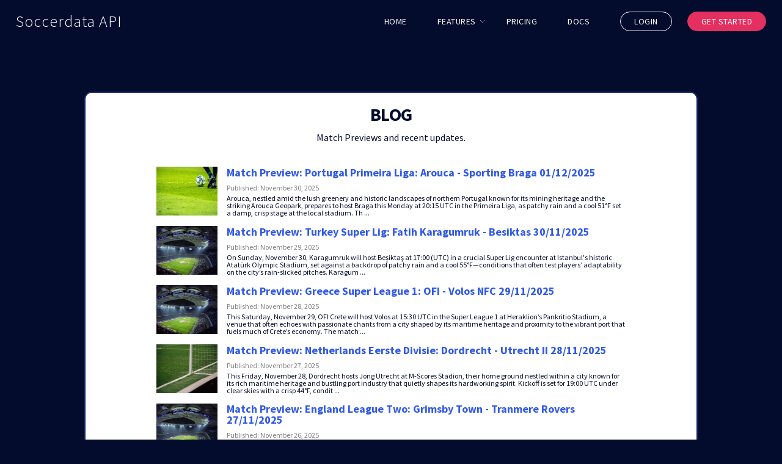

--- FILE ---
content_type: text/html; charset=utf-8
request_url: https://soccerdataapi.com/blog/6/
body_size: 6521
content:



<!DOCTYPE html>
<html lang="en">
<head>
<meta http-equiv="Content-Type" content="text/html; charset=utf-8" />
<meta name="viewport" content="width=device-width; initial-scale=1; maximum-scale=1" />

    <meta name="description" content="League and data type coverage for Soccerdata API with live scores and stats for 125+ Soccer Leagues.">




<title>Blog - SoccerdataAPI.com</title>

<!-- Google Tag Manager -->
<script>(function(w,d,s,l,i){w[l]=w[l]||[];w[l].push({'gtm.start':
new Date().getTime(),event:'gtm.js'});var f=d.getElementsByTagName(s)[0],
j=d.createElement(s),dl=l!='dataLayer'?'&l='+l:'';j.async=true;j.src=
'https://www.googletagmanager.com/gtm.js?id='+i+dl;f.parentNode.insertBefore(j,f);
})(window,document,'script','dataLayer','GTM-P3FLVXFM');</script>
<!-- End Google Tag Manager -->

<link rel="canonical" href="https://soccerdataapi.com/blog/" />
<link rel="apple-touch-icon" sizes="180x180" href="/static/web/images/apple-touch-icon-blue.png">
<link rel="icon" type="image/png" sizes="32x32" href="/static/web/images/favicon-32x32-blue.png">
<link rel="icon" type="image/png" sizes="16x16" href="/static/web/images/favicon-16x16-blue.png">
<link rel="manifest" href="/static/web/images/site.webmanifest">

<link rel="stylesheet" href="/static/web/css/swiper.css">
<link rel="stylesheet" href="/static/web/css/style.css">
<link rel="stylesheet" href="/static/web/css/custom/style.css">
<link href="https://fonts.googleapis.com/css?family=Source+Sans+Pro:200,300,400,700,900" rel="stylesheet"> 

	<link rel="stylesheet" href="/static/web/css/custom/pagination.css">

</head>
<body>

	<!-- Google Tag Manager (noscript) -->
	<noscript><iframe src="https://www.googletagmanager.com/ns.html?id=GTM-P3FLVXFM"
	height="0" width="0" style="display:none;visibility:hidden"></iframe></noscript>
	<!-- End Google Tag Manager (noscript) -->


	<header class="header">
		<div class="header__content header__content--fluid-width">
			<a href="/" style="text-decoration:none;color:white;"><div class="header__logo-title">Soccerdata API</div></a>
			<nav class="header__menu">                                                                   
				<ul>
					
					
					
					
						
						
						<li><a class="header-link" href="/">HOME</a></li>
						<li class="menu-item-has-children"><a href="/#features" class="header-link">FEATURES</a>
							<ul class="sub-menu">
								<li><a href="/coverage/" class=" header-link">COVERAGE</a></li>
								<li><a href="/#examples" class="header-link">JSON EXAMPLES</a></li>
								<li><a href="/#faq" class="header-link">FAQ</a></li>
								<li><a href="/#about" class="header-link">ABOUT</a></li>
								<li><a href="/#contact" class="header-link">CONTACT</a></li>
								<li><a href="/blog/" class="header-link">BLOG</a></li>
							</ul>
						</li>
						<li><a href="/#pricing" class="header-link">PRICING</a></li>

						
						<li><a href="/docs/" class="header-link">DOCS</a></li>
						<li class="header__btn header__btn--login modal-toggle" data-openpopup="signuplogin" data-popup="login"><a class="login-signup-modal" href="#">LOGIN</a></li>
						<li class="header__btn header__btn--signup modal-toggle" data-openpopup="signuplogin" data-popup="signup"><a class="login-signup-modal" href="#">GET STARTED</a></li>	

							
				</ul>
			</nav> 
		</div>		
	</header>

	
<section class="section">

	<div class="large-white-bg center-lg">
		
		<h2 style="color:#030c2c;text-align:center;margin-bottom:0;padding-bottom:0;">BLOG</h2>
		<p style="color:#030c2c;font-weight:500;text-align:center;margin-top:10px;margin-bottom:20px;">Match Previews and recent updates.</p>

		<div class="blog-list-wrap">

			

				<div class="blog-list-item">
					
					<div class="blog-list-item-image">
						<a class="blog-list-item-link" href="/blog/match-preview/964173-Arouca-Sporting-Braga/"><img src="../../static/web/images/soccer-13.jpg" /></a>
					</div>

					<div class="blog-list-item-info">
							
						<div class="blog-list-item-title"><a class="blog-list-item-link" href="/blog/match-preview/964173-Arouca-Sporting-Braga/">Match Preview: Portugal Primeira Liga: Arouca - Sporting Braga 01/12/2025</a></div>
						<div class="blog-list-item-published-date">Published: November 30, 2025</div>
						<div class="blog-list-item-desc">Arouca, nestled amid the lush greenery and historic landscapes of northern Portugal known for its mining heritage and the striking Arouca Geopark, prepares to host Braga this Monday at 20:15 UTC in the Primeira Liga, as patchy rain and a cool 51°F set a damp, crisp stage at the local stadium. Th ...</div>

					</div>

				</div>
			

				<div class="blog-list-item">
					
					<div class="blog-list-item-image">
						<a class="blog-list-item-link" href="/blog/match-preview/964494-Fatih-Karagumruk-Besiktas/"><img src="../../static/web/images/soccer-7.jpg" /></a>
					</div>

					<div class="blog-list-item-info">
							
						<div class="blog-list-item-title"><a class="blog-list-item-link" href="/blog/match-preview/964494-Fatih-Karagumruk-Besiktas/">Match Preview: Turkey Super Lig: Fatih Karagumruk - Besiktas 30/11/2025</a></div>
						<div class="blog-list-item-published-date">Published: November 29, 2025</div>
						<div class="blog-list-item-desc">On Sunday, November 30, Karagumruk will host Beşiktaş at 17:00 (UTC) in a crucial Super Lig encounter at Istanbul&#x27;s historic Atatürk Olympic Stadium, set against a backdrop of patchy rain and a cool 55°F—conditions that often test players’ adaptability on the city’s rain-slicked pitches. Karagum ...</div>

					</div>

				</div>
			

				<div class="blog-list-item">
					
					<div class="blog-list-item-image">
						<a class="blog-list-item-link" href="/blog/match-preview/963969-OFI-Volos-NFC/"><img src="../../static/web/images/soccer-7.jpg" /></a>
					</div>

					<div class="blog-list-item-info">
							
						<div class="blog-list-item-title"><a class="blog-list-item-link" href="/blog/match-preview/963969-OFI-Volos-NFC/">Match Preview: Greece Super League 1: OFI - Volos NFC 29/11/2025</a></div>
						<div class="blog-list-item-published-date">Published: November 28, 2025</div>
						<div class="blog-list-item-desc">This Saturday, November 29, OFI Crete will host Volos at 15:30 UTC in the Super League 1 at Heraklion’s Pankritio Stadium, a venue that often echoes with passionate chants from a city shaped by its maritime heritage and proximity to the vibrant port that fuels much of Crete’s economy. The match  ...</div>

					</div>

				</div>
			

				<div class="blog-list-item">
					
					<div class="blog-list-item-image">
						<a class="blog-list-item-link" href="/blog/match-preview/958641-Dordrecht-Utrecht-II/"><img src="../../static/web/images/soccer-11.jpg" /></a>
					</div>

					<div class="blog-list-item-info">
							
						<div class="blog-list-item-title"><a class="blog-list-item-link" href="/blog/match-preview/958641-Dordrecht-Utrecht-II/">Match Preview: Netherlands Eerste Divisie: Dordrecht - Utrecht II 28/11/2025</a></div>
						<div class="blog-list-item-published-date">Published: November 27, 2025</div>
						<div class="blog-list-item-desc">This Friday, November 28, Dordrecht hosts Jong Utrecht at M-Scores Stadion, their home ground nestled within a city known for its rich maritime heritage and bustling port industry that quietly shapes its hardworking spirit. Kickoff is set for 19:00 UTC under clear skies with a crisp 44°F, condit ...</div>

					</div>

				</div>
			

				<div class="blog-list-item">
					
					<div class="blog-list-item-image">
						<a class="blog-list-item-link" href="/blog/match-preview/959224-Grimsby-Town-Tranmere-Rovers/"><img src="../../static/web/images/soccer-7.jpg" /></a>
					</div>

					<div class="blog-list-item-info">
							
						<div class="blog-list-item-title"><a class="blog-list-item-link" href="/blog/match-preview/959224-Grimsby-Town-Tranmere-Rovers/">Match Preview: England League Two: Grimsby Town - Tranmere Rovers 27/11/2025</a></div>
						<div class="blog-list-item-published-date">Published: November 26, 2025</div>
						<div class="blog-list-item-desc">Grimsby Town will welcome Tranmere Rovers to Blundell Park in Cleethorpes this Thursday, November 27, for a League Two clash kicking off at 20:00 UTC. Nestled by the Humber Estuary, Cleethorpes is known for its seaside charm and strong fishing heritage, a spirit that often echoes in the club’s g ...</div>

					</div>

				</div>
			

				<div class="blog-list-item">
					
					<div class="blog-list-item-image">
						<a class="blog-list-item-link" href="/blog/match-preview/968363-Magesi-Kaizer-Chiefs/"><img src="../../static/web/images/soccer-8.jpg" /></a>
					</div>

					<div class="blog-list-item-info">
							
						<div class="blog-list-item-title"><a class="blog-list-item-link" href="/blog/match-preview/968363-Magesi-Kaizer-Chiefs/">Match Preview: South Africa Psl: Magesi - Kaizer Chiefs 26/11/2025</a></div>
						<div class="blog-list-item-published-date">Published: November 25, 2025</div>
						<div class="blog-list-item-desc">This Wednesday, November 26, Magesi will host Kaizer Chiefs at 17:30 (UTC) in the South African PSL at Polokwane’s Peter Mokaba Stadium, a venue known for its passionate crowds echoing through the Limpopo air, often carrying the subtle scent of rain and the distant hum of the local mining indust ...</div>

					</div>

				</div>
			

				<div class="blog-list-item">
					
					<div class="blog-list-item-image">
						<a class="blog-list-item-link" href="/blog/match-preview/969277-Al-Wahda-Al-Sadd/"><img src="../../static/web/images/soccer-12.jpg" /></a>
					</div>

					<div class="blog-list-item-info">
							
						<div class="blog-list-item-title"><a class="blog-list-item-link" href="/blog/match-preview/969277-Al-Wahda-Al-Sadd/">Match Preview: International Afc Champions League: Al Wahda - Al Sadd 25/11/2025</a></div>
						<div class="blog-list-item-published-date">Published: November 24, 2025</div>
						<div class="blog-list-item-desc">In a city where the gleaming skyscrapers of Abu Dhabi’s Corniche meet the backdrop of vast desert dunes, the local football club mirrors the region’s strategic vigor—combining industrial precision with a fluid, expressive style reflective of the UAE’s rapid modernization and diverse culture. Dra ...</div>

					</div>

				</div>
			

				<div class="blog-list-item">
					
					<div class="blog-list-item-image">
						<a class="blog-list-item-link" href="/blog/match-preview/956333-Botosani-Dinamo-Bucuresti/"><img src="../../static/web/images/soccer-10.jpg" /></a>
					</div>

					<div class="blog-list-item-info">
							
						<div class="blog-list-item-title"><a class="blog-list-item-link" href="/blog/match-preview/956333-Botosani-Dinamo-Bucuresti/">Match Preview: Romania Liga I: Botosani - Dinamo Bucuresti 24/11/2025</a></div>
						<div class="blog-list-item-published-date">Published: November 23, 2025</div>
						<div class="blog-list-item-desc">FC Botoșani prepares to host Dinamo București this Monday, November 24, at 18:30 (UTC) in a Liga I fixture at Stadionul Municipal, where a clear sky and a comfortable 26-degree breeze will frame the encounter. Their last meeting on July 21 ended in a goalless stalemate, with both sides probing c ...</div>

					</div>

				</div>
			

				<div class="blog-list-item">
					
					<div class="blog-list-item-image">
						<a class="blog-list-item-link" href="/blog/match-preview/947548-O&#x27;Higgins-Universidad-de-Chile/"><img src="../../static/web/images/soccer-8.jpg" /></a>
					</div>

					<div class="blog-list-item-info">
							
						<div class="blog-list-item-title"><a class="blog-list-item-link" href="/blog/match-preview/947548-O&#x27;Higgins-Universidad-de-Chile/">Match Preview: Chile Primera Division: O&#x27;Higgins - Universidad de Chile 23/11/2025</a></div>
						<div class="blog-list-item-published-date">Published: November 22, 2025</div>
						<div class="blog-list-item-desc">In the latest encounter between O’Higgins and Universidad de Chile, held in the heart of Rancagua—an industrious city shaped by the nearby El Teniente copper mine—the visitors once again demonstrated their dominance, building on the 6-0 victory secured just weeks earlier on May 31. Known for its ...</div>

					</div>

				</div>
			

				<div class="blog-list-item">
					
					<div class="blog-list-item-image">
						<a class="blog-list-item-link" href="/blog/match-preview/963479-Viktoria-Koln-Verl/"><img src="../../static/web/images/soccer-9.jpg" /></a>
					</div>

					<div class="blog-list-item-info">
							
						<div class="blog-list-item-title"><a class="blog-list-item-link" href="/blog/match-preview/963479-Viktoria-Koln-Verl/">Match Preview: Germany 3. Liga: Viktoria Koln - Verl 22/11/2025</a></div>
						<div class="blog-list-item-published-date">Published: November 21, 2025</div>
						<div class="blog-list-item-desc">This Saturday at 13:00 UTC, Viktoria Köln will host Verl at the Sportpark Höhenberg, set against the backdrop of Cologne’s industrial heart where the Rhine’s shipping traffic and vibrant local breweries pulse just beyond the stadium walls. Known for their combative style reflective of the city’s ...</div>

					</div>

				</div>
			

		</div>

		<div class="pagination-wrap">
			<div class="pagination">

				
				<a href="/blog/5">&laquo;</a>
				

				
			  		
			  		
			  			
			  			<a href="/blog/">1</a>
			  			
			  		
			  	

			  	
			  		
			  		
			  			
			  			<a href="/blog/2/">2</a>
			  			
			  		
			  	

			  	
			  		
			  		
			  			
			  			<a href="/blog/3/">3</a>
			  			
			  		
			  	

			  	
			  		
			  		
			  			
			  			<a href="/blog/4/">4</a>
			  			
			  		
			  	

			  	
			  		
			  		
			  			
			  			<a href="/blog/5/">5</a>
			  			
			  		
			  	

			  	
			  		
			  		
			  			
			  			<a class="active" href="/blog/6/">6</a>
			  			
			  		
			  	

			  	
			  		
			  		
			  			
			  			<a href="/blog/7/">7</a>
			  			
			  		
			  	

			  	
			  		
			  		
			  			
			  			<a href="/blog/8/">8</a>
			  			
			  		
			  	

			  	
			  		
			  		
			  			
			  			<a href="/blog/9/">9</a>
			  			
			  		
			  	

			  	
			  		
			  		
			  			
			  			<a href="/blog/10/">10</a>
			  			
			  		
			  	

			  	
			  		
			  		
			  			
			  			<a href="/blog/11/">11</a>
			  			
			  		
			  	

			  	
			  		
			  		
			  			
			  			<a href="/blog/12/">12</a>
			  			
			  		
			  	

			  	
			  		
			  		
			  			
			  			<a href="/blog/13/">13</a>
			  			
			  		
			  	

			  	
			  		
			  		
			  			
			  			<a href="/blog/14/">14</a>
			  			
			  		
			  	

			  	
			  		
			  		
			  			
			  			<a href="/blog/15/">15</a>
			  			
			  		
			  	

			  	
			  		
			  		
			  			
			  			<a href="/blog/16/">16</a>
			  			
			  		
			  	

			  	
			  		
			  		
			  			
			  			<a href="/blog/17/">17</a>
			  			
			  		
			  	

			  	
			  		
			  		
			  			
			  			<a href="/blog/18/">18</a>
			  			
			  		
			  	

			  	
			  		
			  		
			  			
			  			<a href="/blog/19/">19</a>
			  			
			  		
			  	

			  	
			  		
			  		
			  			
			  			<a href="/blog/20/">20</a>
			  			
			  		
			  	

			  	
			  		
			  		
			  			
			  			<a href="/blog/21/">21</a>
			  			
			  		
			  	

			  	
			  		
			  		
			  			
			  			<a href="/blog/22/">22</a>
			  			
			  		
			  	

			  	
			  		
			  		
			  			
			  			<a href="/blog/23/">23</a>
			  			
			  		
			  	

			  	
			  		
			  		
			  			
			  			<a href="/blog/24/">24</a>
			  			
			  		
			  	

			  	
			  		
			  		
			  			
			  			<a href="/blog/25/">25</a>
			  			
			  		
			  	

			  	
			  		
			  		
			  			
			  			<a href="/blog/26/">26</a>
			  			
			  		
			  	

			  	
			  		
			  		
			  			
			  			<a href="/blog/27/">27</a>
			  			
			  		
			  	

			  	
			  		
			  		
			  			
			  			<a href="/blog/28/">28</a>
			  			
			  		
			  	

			  	
			  		
			  		
			  			
			  			<a href="/blog/29/">29</a>
			  			
			  		
			  	

			  	
			  		
			  		
			  			
			  			<a href="/blog/30/">30</a>
			  			
			  		
			  	

			  	
			  		
			  		
			  			
			  			<a href="/blog/31/">31</a>
			  			
			  		
			  	

			  	
			  		
			  		
			  			
			  			<a href="/blog/32/">32</a>
			  			
			  		
			  	

			  	
			  		
			  		
			  			
			  			<a href="/blog/33/">33</a>
			  			
			  		
			  	

			  	
			  		
			  		
			  			
			  			<a href="/blog/34/">34</a>
			  			
			  		
			  	

			  	
			  		
			  		
			  			
			  			<a href="/blog/35/">35</a>
			  			
			  		
			  	

			  	
			  		
			  		
			  			
			  			<a href="/blog/36/">36</a>
			  			
			  		
			  	

			  	
			  		
			  		
			  			
			  			<a href="/blog/37/">37</a>
			  			
			  		
			  	

			  	
			  		
			  		
			  			
			  			<a href="/blog/38/">38</a>
			  			
			  		
			  	

			  	
			  		
			  		
			  			
			  			<a href="/blog/39/">39</a>
			  			
			  		
			  	

			  	
			  		
			  		
			  			
			  			<a href="/blog/40/">40</a>
			  			
			  		
			  	

			  	
			  		
			  		
			  			
			  			<a href="/blog/41/">41</a>
			  			
			  		
			  	

			  	
			  		
			  		
			  			
			  			<a href="/blog/42/">42</a>
			  			
			  		
			  	

			  	
			  		
			  		
			  			
			  			<a href="/blog/43/">43</a>
			  			
			  		
			  	

			  	
			  		
			  		
			  			
			  			<a href="/blog/44/">44</a>
			  			
			  		
			  	

			  	
			  		
			  		
			  			
			  			<a href="/blog/45/">45</a>
			  			
			  		
			  	

			  	
			  		
			  		
			  			
			  			<a href="/blog/46/">46</a>
			  			
			  		
			  	

			  	
			  		
			  		
			  			
			  			<a href="/blog/47/">47</a>
			  			
			  		
			  	

			  	
			  		
			  		
			  			
			  			<a href="/blog/48/">48</a>
			  			
			  		
			  	

			  	
			  		
			  		
			  			
			  			<a href="/blog/49/">49</a>
			  			
			  		
			  	

			  	
			  		
			  		
			  			
			  			<a href="/blog/50/">50</a>
			  			
			  		
			  	

			  	
			  		
			  		
			  			
			  			<a href="/blog/51/">51</a>
			  			
			  		
			  	

			  	
			  		
			  		
			  			
			  			<a href="/blog/52/">52</a>
			  			
			  		
			  	

			  	
			  		
			  		
			  			
			  			<a href="/blog/53/">53</a>
			  			
			  		
			  	

			  	
			  		
			  		
			  			
			  			<a href="/blog/54/">54</a>
			  			
			  		
			  	

			  	
			  		
			  		
			  			
			  			<a href="/blog/55/">55</a>
			  			
			  		
			  	

			  	
			  		
			  		
			  			
			  			<a href="/blog/56/">56</a>
			  			
			  		
			  	

			  	
			  		
			  		
			  			
			  			<a href="/blog/57/">57</a>
			  			
			  		
			  	

			  	
			  		
			  		
			  			
			  			<a href="/blog/58/">58</a>
			  			
			  		
			  	

			  	
			  		
			  		
			  			
			  			<a href="/blog/59/">59</a>
			  			
			  		
			  	

			  	
			  		
			  		
			  			
			  			<a href="/blog/60/">60</a>
			  			
			  		
			  	

			  	
			  		
			  		
			  			
			  			<a href="/blog/61/">61</a>
			  			
			  		
			  	

			  	
			  		
			  		
			  			
			  			<a href="/blog/62/">62</a>
			  			
			  		
			  	

			  	
			  		
			  		
			  			
			  			<a href="/blog/63/">63</a>
			  			
			  		
			  	

			  	
			  		
			  		
			  			
			  			<a href="/blog/64/">64</a>
			  			
			  		
			  	

			  	
			  		
			  		
			  			
			  			<a href="/blog/65/">65</a>
			  			
			  		
			  	

			  	
			  		
			  		
			  			
			  			<a href="/blog/66/">66</a>
			  			
			  		
			  	

			  	
			  		
			  		
			  			
			  			<a href="/blog/67/">67</a>
			  			
			  		
			  	

			  	
			  		
			  		
			  			
			  			<a href="/blog/68/">68</a>
			  			
			  		
			  	

			  	
			  		
			  		
			  			
			  			<a href="/blog/69/">69</a>
			  			
			  		
			  	

			  	
			  		
			  		
			  			
			  			<a href="/blog/70/">70</a>
			  			
			  		
			  	

			  	
			  		
			  		
			  			
			  			<a href="/blog/71/">71</a>
			  			
			  		
			  	

			  	
			  		
			  		
			  			
			  			<a href="/blog/72/">72</a>
			  			
			  		
			  	

			  	
			  		
			  		
			  			
			  			<a href="/blog/73/">73</a>
			  			
			  		
			  	

			  	
			  		
			  		
			  			
			  			<a href="/blog/74/">74</a>
			  			
			  		
			  	

			  	
			  		
			  		
			  			
			  			<a href="/blog/75/">75</a>
			  			
			  		
			  	

			  	
			  		
			  		
			  			
			  			<a href="/blog/76/">76</a>
			  			
			  		
			  	

			  	


			    
					<a href="/blog/7">&raquo;</a>
				
			  
			</div>
		</div>



	</div>

</section>


	<footer class="footer" id="footer">
			<div class="footer__content footer__content--fluid-width footer__content--svg">
			
				<div class="grid grid--5col">
				
					<div class="grid__item grid__item--x2">
						<h3 class="grid__title grid__title--footer-logo">Soccerdata API</h3>
						<p class="grid__text grid__text--copyright">Copyright &copy; <script>document.write(new Date().getFullYear())</script>  SoccerdataAPI.com  <br />All Rights Reserved. </p>
						<ul class="grid__list grid__list--sicons">
								<li><a href="https://twitter.com/soccerdataapi" target="_blank"><img src="/static/web/images/social/white/twitter.png" alt="twitter" /></a></li>
						</ul>
					</div>

					

						<div class="grid__item">
							<h3 class="grid__title grid__title--footer">Company</h3>
							<ul class="grid__list grid__list--fmenu">
									<li><a href="#about">About</a></li>
									<li><a href="/blog/">Blog</a></li>
									<li><a href="/privacy-policy/">Privacy Policy</a></li>
									<li><a href="/terms-of-service/">Terms of Service</a></li>
							</ul>
						</div>
						<div class="grid__item">
							<h3 class="grid__title grid__title--footer">API</h3>
							<ul class="grid__list grid__list--fmenu">
		
									<li><a href="/docs/">Documentation</a></li>
									<li><a href="/coverage/">Coverage</a></li>
									<li><a href="#pricing">Pricing</a></li>
							</ul>
						</div>
						<div class="grid__item">
							<h3 class="grid__title grid__title--footer">Support</h3>
							<ul class="grid__list grid__list--fmenu">
									<li><a href="#contact">Contact</a></li>
									<li><a href="#faq">FAQ</a></li>
									
							</ul>
						</div>

					
					
				</div>
				
				
			</div>


	</footer>

	
	

      <section class="modal modal--signuplogin">
        <div class="modal__overlay modal__overlay--toggle"></div>
        <div class="modal__wrapper modal-transition">
          
        <div class="modal__body">
                
            <div class="modal__content modal__content--login">
                <div class="modal__info">
                    <h2 class="modal__title">First time here?</h2>
                    <div class="modal__descr">Join now and get <span>25% OFF</span> all plans for 6 months</div>
                    <ul class="modal__list">
                    <li>25% off price for the first 6 months</li>
                    <li>Use code <strong>FALLSOCCERPROMO25</strong></li>
                    <li>Valid for any plan</li>
                    </ul>
                    <button class="modal__switch modal__switch--signup" data-popup="signup">Signup</button>
                </div>
                <div class="modal__form form">
                    <h2 class="form__title">Login</h2>

                        <div style="display:flex;flex-direction:column;margin-top:15px;width:190px;max-width:190px;">
                            <form action="/accounts/google/login/" method="post">
                              <input type="hidden" name="csrfmiddlewaretoken" value="cnVAcfL84jtC273FmWhZmiyV5kvGIvhqMatP75HZxvSwaVv9UgWtU2eSjhb9rr3D">
                              <button class="btn btn--red-bg social-button" type="submit">
                                <img src="/static/web/images/icons/icon-google-white.png" alt="Google" />Sign in with Google
                              </button>
                            </form>
                            <!--<form action="/accounts/facebook/login/" method="post">
                              <input type="hidden" name="csrfmiddlewaretoken" value="cnVAcfL84jtC273FmWhZmiyV5kvGIvhqMatP75HZxvSwaVv9UgWtU2eSjhb9rr3D">
                              <button class="btn btn--blue-bg social-button" type="submit">
                                <img src="/static/web/images/icons/icon-facebook-white.png" alt="Facebook" />Sign in with Facebook
                              </button>
                            </form>
                            <form action="/accounts/github/login/" method="post">
                              <input type="hidden" name="csrfmiddlewaretoken" value="cnVAcfL84jtC273FmWhZmiyV5kvGIvhqMatP75HZxvSwaVv9UgWtU2eSjhb9rr3D">
                              <button class="btn btn--dark-bg social-button" type="submit">
                                <img src="/static/web/images/icons/icon-github-white.png" alt="GitHub" />Sign in with GitHub
                              </button>
                            </form>-->
                        </div>

                        <div id="invalid-credentials-warning"><p>Invalid username and/or password.</p></div>

                        <form class="form__container" id="login-form" method="" role="form">
                        
                        <div class="form__row">
                            <input name="login-form-email-input" id="login-form-email-input" class="form__input" type="email" placeholder="Email" />
                            <span class="form__row-border"></span>
                        </div>
                        <div class="form__row">
                            <input name="login-form-password-input" id="login-form-password-input" class="form__input" type="password" placeholder="Password" />
                            <span class="form__row-border"></span>                              
                        </div>
                        
                        <div class="modal__checkbox">
                            <input id="login-form-remember-me-checkbox" name="login-form-remember-me-checkbox" checked type="checkbox">
                            <label class="form__label" for="login-form-remember-me-checkbox">Keep me signed in</label>
                        </div>

                        <div class="modal__switch modal__switch--forgot" data-popup="forgot">Forgot Password?</div>


                        <button type="submit" name="login-form-submit-btn" class="form__submit btn btn--green-bg" id="login-form-submit-btn">LOGIN</button>

                        </form>
                </div>
            </div>  <!-- End Modal login -->
            
            <div class="modal__content modal__content--forgot">
                <div class="modal__form form">
                    <h2 class="form__title">Forgot Password</h2>
                        <p id="forgot-password-message"></p>
                        <form class="form__container" id="forgot-password-form" method="" role="form">
                        <div class="form__row">
                            <label class="form__label">Email</label>
                            <input name="forgot-password-form-email-input" id="forgot-password-form-email-input" class="form__input" type="email"/> 
                            <span class="form__row-border"></span>                                  
                        </div>
                        <button type="submit" name="forgot-password-form-submit-btn" class="form__submit btn btn--green-bg" id="forgot-password-form-submit-btn">RESET PASSWORD</button>
                        </form>

                </div>
                <div class="modal__info">
                    <h2 class="modal__title">Reset Password</h2>
                    <div class="modal__descr">A link to reset your password will be sent by email. Remember your password?</div>
                    <button class="modal__switch modal__switch--signup" data-popup="login">Login</button>
                </div>
            </div>  <!-- End Modal login -->
            
            
            <div class="modal__content modal__content--signup">
                <div class="modal__form form">
                    <h2 class="form__title">Sign Up</h2>
                        <div style="display:flex;flex-direction:column;margin-top:15px;width:190px;max-width:190px;">
                            
                            <form action="/accounts/google/login/" method="post">
                              <input type="hidden" name="csrfmiddlewaretoken" value="cnVAcfL84jtC273FmWhZmiyV5kvGIvhqMatP75HZxvSwaVv9UgWtU2eSjhb9rr3D">
                              <button class="btn btn--red-bg social-button" type="submit">
                                <img src="/static/web/images/icons/icon-google-white.png" alt="Google" />Sign in with Google
                              </button>
                            </form>
                            <!--<form action="/accounts/facebook/login/" method="post">
                              <input type="hidden" name="csrfmiddlewaretoken" value="cnVAcfL84jtC273FmWhZmiyV5kvGIvhqMatP75HZxvSwaVv9UgWtU2eSjhb9rr3D">
                              <button class="btn btn--blue-bg social-button" type="submit">
                                <img src="/static/web/images/icons/icon-facebook-white.png" alt="Facebook" />Sign in with Facebook
                              </button>
                            </form>
                            <form action="/accounts/github/login/" method="post">
                              <input type="hidden" name="csrfmiddlewaretoken" value="cnVAcfL84jtC273FmWhZmiyV5kvGIvhqMatP75HZxvSwaVv9UgWtU2eSjhb9rr3D">
                              <button class="btn btn--dark-bg social-button" type="submit">
                                <img src="/static/web/images/icons/icon-github-white.png" alt="GitHub" />Sign in with GitHub
                              </button>
                            </form>-->

                        </div>
                        <form class="form__container" id="signup-form" method="" role="form">

                            <div class="form__row">
                                <input name="signup-form-email-input" id="signup-form-email-input" class="form__input" type="email" placeholder="Email" />  
                                <span class="form__row-border"></span>                                  
                            </div>
                            <div class="form__row">
                                <input name="signup-form-password-input" id="signup-form-password-input" class="form__input" type="password" placeholder="Password" />
                                <span class="form__row-border"></span>
                            </div>
                            <div class="form__row">
                                <input name="signup-form-password-2-input" id="signup-form-password-2-input" class="form__input" type="password" placeholder="Password (confirm)" />
                                <span class="form__row-border"></span>
                            </div>
                            <div class="modal__checkbox" style="margin-top:10px;padding-top:0px;width:100%;">
                                <input id="signup-form-agree-checkbox" name="signup-form-agree-checkbox" type="checkbox" checked>
                                <label style="margin-top:0px;padding-top:0px;" class="form__label" for="signup-form-agree-checkbox"><a href="/terms-of-service/" target="_blank">Agree to Terms of Service</a><span style="color:red;display:none;" id="signup-form-agree-checkbox-label"> - *Please agree to ToS</span></label>
                            </div>
                            <button type="submit" name="signup-form-submit-btn" class="form__submit btn btn--green-bg" id="signup-form-submit-btn">GET STARTED</button>
                        </form>
                </div>
                <div class="modal__info">
                    <h2 class="modal__title">Limited Time Offer</h2>
                    <div class="modal__descr">Join now and get <span>25% OFF</span> all plans for 6 months</div>
                    <ul class="modal__list">
                    <li>25% off price for the first 6 months</li>
                    <li>Use code <strong>FALLSOCCERPROMO25</strong></li>
                    <li>Valid for any plan</li>
                    </ul>
                    <button class="modal__switch modal__switch--login" data-popup="login">Login</button>
                </div>
            </div>  <!-- End Modal signup -->
            
        </div>
          
        </div>
      </section>    <!-- Modal for Login and Signup -->
      
       <section class="modal modal--animation">
        <div class="modal__overlay modal__overlay--toggle"></div>
            <div class="modal__wrapper modal__wrapper--image modal-transition">
                <div class="modal__body">
                    <button class="modal__close modal__overlay--toggle"><span></span></button>
                    <div class="modal__header">How it works animation</div>
                    
                    <div class="modal__image">
                        <img src="/static/web/images/intro-animation.gif" alt="" title=""/>
                    </div>
                </div>
            </div>
      </section>    <!-- Modal for animation -->

      

<script src="/static/web/js/jquery-3.3.1.min.js"></script>
<script src="/static/web/js/jquery.custom.js"></script>
<script src="/static/web/js/swiper.min.js"></script>
<script src="/static/web/js/swiper.custom.js"></script>
<script src="/static/web/js/menu.js"></script>


	<script src="/static/web/js/validate.min.js"></script>
	<script src="/static/web/js/validate-rules.js"></script>
	<script src="/static/web/js/custom/login.js"></script>
	<script src="/static/web/js/custom/signup.js"></script>
	<script src="/static/web/js/custom/forgot-password.js"></script>


<script src="//code.tidio.co/24hiefa2z7ktxw6p0raiw7wcbrlskhqm.js" async></script>
</body>
</html>

--- FILE ---
content_type: text/css
request_url: https://soccerdataapi.com/static/web/css/custom/style.css
body_size: 9144
content:

.is-invalid {
	color: red !important;
}

select {

  /* styling */
  background-color: white;
  border: thin solid #48d5cd;
  border-radius: 4px;
  display: inline-block;
  font: inherit;
  line-height: 1.5em;
  padding: 0.5em 3.5em 0.5em 1em;
  width: 100% !important;

  /* reset */

  margin: 0;      
  -webkit-box-sizing: border-box;
  -moz-box-sizing: border-box;
  box-sizing: border-box;
  -webkit-appearance: none;
  -moz-appearance: none;
}

select.minimal {
  background-image:
    linear-gradient(45deg, transparent 50%, gray 50%),
    linear-gradient(135deg, gray 50%, transparent 50%),
    linear-gradient(to right, #ccc, #ccc);
  background-position:
    calc(100% - 20px) calc(1em + 2px),
    calc(100% - 15px) calc(1em + 2px),
    calc(100% - 2.5em) 0.5em;
  background-size:
    5px 5px,
    5px 5px,
    1px 1.5em;
  background-repeat: no-repeat;
}

select.minimal:focus {
  background-image:
    linear-gradient(45deg, green 50%, transparent 50%),
    linear-gradient(135deg, transparent 50%, green 50%),
    linear-gradient(to right, #ccc, #ccc);
  background-position:
    calc(100% - 15px) 1em,
    calc(100% - 20px) 1em,
    calc(100% - 2.5em) 0.5em;
  background-size:
    5px 5px,
    5px 5px,
    1px 1.5em;
  background-repeat: no-repeat;
  border-color: #48d5cd;
  outline: 0;
}


#signup-bg {
  background-color: white !important;
  margin-top: 150px;
  margin-bottom: 150px;
  -webkit-border-radius: 12px; 
  -moz-border-radius: 12px; 
  border-radius: 12px; 
  padding: 20px;
}

.center {
  margin: auto;
  width: 50%;
  border: 3px solid #182964;
  padding: 10px;
}

.large-white-bg {
  background-color: white !important;
  -webkit-border-radius: 12px; 
  -moz-border-radius: 12px; 
  border-radius: 12px; 
  padding: 20px;
}

.center-lg {
  margin: 150px auto;
  width: 75%;
  border: 2px solid #182964;
}

.signup-form {
  width: 80%;
  padding: 20px 0 20px 0;
  margin: 0 auto;
}

.form-title {
  margin: 0 auto !important;
  color: #0f1b46;
  font-size: 24px;
  font-weight: 700;
  text-align: center;
}

#signup-form-submit-btn {
  margin-top: 30px;
}

#signup-form-plan-select {
  margin-top: 10px;
  margin-bottom: 10px;
}

#payment-element {
  margin-top: 20px;
}

.social-button {
  margin-top:5px;
  color:white;
  cursor:pointer;
  padding:5px;
  width: 185px;
  max-width: 185px;
  text-align:left;
  font-size: 12px;
}

.social-button img {
  width:14px;
  height:14px;
  margin-right:10px;
  margin-bottom:-4px;
}



#invalid-credentials-warning {
  display: none;
  margin-top: 15px;
}

#invalid-credentials-warning p {
  text-align: center;
  color: red;
  font-weight: 400;
  margin: 0px;
  padding: 0px;
}

#forgot-password-message {
  display: none;
  color: #030c2c;;
  margin-top: 15px;
}

.blinking_text {
  animation: blinker 1s linear infinite;
}

@keyframes blinker {
  50% {
    opacity: 0;
  }
}

#subscribe-form-submit-btn {
  display: none;
  margin-top: 15px;
}

.result-message {
  color: #030c2c;;
  text-align: center;
  padding: 5px;
  font-weight: 500;
}

#subscribe-result-message-info {
  display: none;
}

#subscribe-result-message-placeholder {
  color: #030c2c;;
  text-align: center;
  font-size: 18px;
  font-weight: 600;
}

.dashboard-item-detail {
  font-weight: 300;
  margin-left: 5px;
}

#update-password-message {
  display: none;
  color: #030c2c;;
  text-align:center;
}

#transaction-table th,td {
  color: #777777;
  text-align: center;
}


#update-payment-method-form-submit-btn {
  display: none;
  margin-top: 15px;
}

#update-payment-method-success {
  display: none;
}

#update-payment-method-error {
  display: none;
}

#cancel-plan-error-message {
  display: none;
  text-align:center;
  color:red;
  font-size:18px;
  font-weight:500;
  margin-top:50px;
}

#payment-error-msg {
  display: none;
  text-align: center;
  font-size: 18px;
  font-weight: 500;
  color: red;
  margin-top: 5px;
  margin-bottom: 15px;
}

#update-payment-method-placeholder {
  color: #030c2c;;
  text-align: center;
  font-size: 18px;
  font-weight: 600;
}

.swiper-slide {
  overflow: auto !important;
}

.styled-example-json {
  font-size: 12px !important;
  padding-left: 15px !important;
}

.styled-example-json span {
  color: #33cff0;
}

.text-center {
  text-align: center !important;
}
.text-right {
  text-align: right !important;
}
.text-left {
  text-align: left !important;
}
.display-inline {
  display: inline-block;
}

.dashboard-text {
  width:100%;
  font-size:18px;
  font-weight:500;
  color:#030c2c;;
  letter-spacing:1px;
}

#cancel-plan-modal-text {
  text-align:center;
  color:#030c2c;
  font-size:18px;
  font-weight:500;
  margin:50px;
}


/* Small Screens */

@media screen and (max-width: 800px) {
  .intro__buttons a {
    font-size:10px;
  }
  #login-form-submit-btn {
    margin-top: 20px;
    font-size: 12px;
  }
  #signup-form-submit-btn {
    margin-top: 20px;
    font-size: 12px;
  }
  .pricing {
    width: 100%;
  }
  .pricing__title {
    font-size: 18px !important;
  }
  .pricing__value {
    font-size: 18px !important;
  }
  .pricing__badge-bg {
    border-width: 50px 50px 0 0;
  }
  .pricing__badge-text {
    top: 12px;
    left: -2px;
    font-size: 10px;
  }
  .pricing__list li {
    font-size: 11px;
    background: none;
  }
  .pricing__plan--popular .pricing__list li {
    background: none;
  }
  .pricing__signup {
    padding: 10px 20px;
    font-size: 11px;
  }
  #cta-grid-btn {
    font-size: 16px;
    letter-spacing: 0.3px;
    padding: 10px 30px;
  }
  .dashboard-text {
    font-size:14px;
    font-weight:500;
    letter-spacing:0.3px;
  }
  .center {
    width: 75%;
  }
  .dashboard-btn {
    font-size: 12px;
  }
  #cancel-plan-modal-text {
    font-size:16px;
    font-weight:500;
    margin:20px;
  }
  #coupon-form-submit-btn {
    padding:5px 10px;
    font-size:10px;
  }
  #coupon-form-code-input {
    font-size: 12px;
  }
  .intro__description {
    padding: 20px 0 20px 0;
  }
  
}

@media screen and (min-width: 801px) {
  #coupon-form-code-input {
    font-size: 14px;
  }

  #coupon-form-submit-btn {
    margin-left:15px;
    padding:10px 20px;
    font-size:12px;
  }
  .intro__description {
    padding: 0 0 40px 0;
  }
}

#privacy-policy-content {
  text-align: left;
  padding:15px;
  color: #030c2c;
}

#privacy-policy-content h4 {
  margin-top: 25px;
  margin-bottom: 15px;
  padding-bottom: 0px;
}

#tos-content {
  text-align: left;
  padding:15px;
  color: #030c2c;
}

#tos-content h4 {
  margin-top: 25px;
  margin-bottom: 15px;
  padding-bottom: 0px;
}


.browse-api-wrap {
  width: 90%;
  margin: 0 auto;
}

.browse-api-slide {
  height: 700px;
}


.blog-list-wrap {
  display:flex;
  flex-direction:column;
}


/* Blog List */

.blog-list-item {
  display:flex;
  justify-content:flex-start;
  padding-left: 10%;
  padding-right: 10%;
  padding-top: 15px;
}

.blog-list-item-image img {
  height: 80px;
  width: 100px;
}

.blog-list-item-info {
  display: flex;
  flex-direction: column;
  justify-content: center;
}

.blog-list-item-title {
  color: #030c2c;
  font-size: 18px;
  font-weight: 600;
  padding-left: 15px;
  padding-bottom: 5px;
}

.blog-list-item-desc {
  color: #030c2c;
  font-size: 12px;
  font-weight: 400;
  padding-left: 15px;
}

.blog-list-item-link {
  text-decoration: none;
}

.blog-list-item-published-date {
  color: grey;
  font-size: 12px;
  font-weight: 400;
  padding: 5px 0px 5px 15px;
}



/* Blog Post */

.blog-post-outer-wrap {
  display: flex;
  justify-content: center;
}

.blog-post-wrap {
  display: flex;
  flex-direction: column;
  width: 80%;
}

.blog-post-image {
  display: flex;
  justify-content: center;
  padding-top: 40px;
}

.blog-post-image img {
  width: 100%;
  height: 100%;
}

.blog-post-header {
  display: flex;
  justify-content: flex-start;
  padding: 15px;
}

.blog-post-header h3 {
  margin-bottom: 0px;
  padding-bottom: 0px;
}

.blog-post-header-details {
  display: flex;
  justify-content: flex-start;
  color: #030c2c;
  font-weight: 500;
  padding: 15px;
  margin-top: 0px  !important;
}

.blog-post-projected-lineups {
  display: flex;
  justify-content: space-around;
  flex-direction: row;
}

.blog-post-projected-lineups-column {
  display: flex;
  flex-direction: column;
  padding: 10px;
  margin-bottom: 30px;
}

.blog-post-projected-lineups-column p {
  color: #030c2c;
  font-weight: 400;
}

.blog-post-content-text {
  display: flex;
  justify-content: center;
  padding: 15px;
}

.blog-post-content-text p {
  color: #030c2c;
  font-weight: 400;
  text-align: center;
}

.blog-post-content-header {
  display: flex;
  justify-content: center;
  padding: 15px;
}

.blog-post-content-header h5 {
  color: #030c2c;
  text-align: center;
  padding: 40px 0 10px 0;
}

.blog-post-prediction {
  display: flex;
  flex-direction: column;
  padding-top: 40px;
}

.blog-post-prediction h5 {
  color: #030c2c;
  text-align: center;
}

.blog-post-prediction p {
  color: #030c2c;
  font-weight: 400;
  text-align: center;
}

.blog-post-other-previews {
  display: flex;
  justify-content: center;
  margin-top: 40px;
}

.blog-post-other-previews p {
  color: #030c2c;
  font-weight: 500;
  text-align: center;
}

--- FILE ---
content_type: text/css
request_url: https://soccerdataapi.com/static/web/css/custom/pagination.css
body_size: 353
content:
.pagination-wrap {
  display: flex;
  justify-content: center;
  margin-top: 40px;
}

.pagination {
  display: inline-block;
}

.pagination a {
  color: black;
  float: left;
  padding: 8px 16px;
  text-decoration: none;
}

.pagination a.active {
  background-color: #030c2c;
  color: white;
}

.pagination a:hover:not(.active) {background-color: #ddd;}

--- FILE ---
content_type: application/javascript
request_url: https://soccerdataapi.com/static/web/js/jquery.custom.js
body_size: 1313
content:
/*------------------------------------------------------------------
jQuery document ready
-------------------------------------------------------------------*/
$(document).ready(function () {
	"use strict";
	// Pricing switcher button
	$(".switcher__button").on('click', function(e) { 
	    $(".switcher__button").toggleClass('switcher__button--enabled');
		$(".pricing__value").removeClass('pricing__value--hidden');
		$(".pricing__value").toggleClass('pricing__value--show pricing__value--hide');	
	});

	
	// Modal login and signup
	$('.modal-toggle').on('click', function(e) {
	  e.preventDefault();
	  var modalopen = $(this).data("openpopup");
	  $('.modal--'+modalopen).toggleClass('modal--visible');
	  var modaltype = $(this).data("popup");
	  $('.modal__content--'+modaltype).toggleClass('modal__content--visible');
			$('.modal__switch').on('click', function(e) {
			  $('.modal__content').removeClass('modal__content--visible');
			  var modaltypeb = $(this).data("popup");
			  $('.modal__content--'+modaltypeb).toggleClass('modal__content--visible');
			});
	});

	$('.modal__overlay--toggle').on('click', function(e) {
	  e.preventDefault();
	  $('.modal').removeClass('modal--visible');
	  $('.modal__content').removeClass('modal__content--visible');
	});

	
});

--- FILE ---
content_type: application/javascript
request_url: https://soccerdataapi.com/static/web/js/swiper.custom.js
body_size: 800
content:
/*------------------------------------------------------------------
Initialize Swiper
-------------------------------------------------------------------*/
"use strict";
var swiper = new Swiper('.testimonials', {
  speed: 600,
  slidesPerView: "auto",
  spaceBetween: 0,
  pagination: {
	el: '.swiper-pagination',
	dynamicBullets: true,
	clickable : true
  },
  navigation: {
	nextEl: '.swiper-button-next',
	prevEl: '.swiper-button-prev',
  },
});
var swipert = new Swiper ('.hiw-titles', {
spaceBetween: 1,
centeredSlides: true,
slidesPerView: 'auto',
touchRatio: 1,
slideToClickedSlide: true
}); 
var swiperc = new Swiper ('.hiw-content', {
direction: 'horizontal',
effect: 'slide'
}); 

swipert.controller.control = swiperc;
swiperc.controller.control = swipert;


--- FILE ---
content_type: application/javascript
request_url: https://soccerdataapi.com/static/web/js/custom/login.js
body_size: 2588
content:




/* Form submission handler */

function submit_login_form() {
    let login_form_submit_btn = $('#login-form-submit-btn');
    let login_form_email_input = $('#login-form-email-input').val();
    let login_form_password_input = $('#login-form-password-input').val();

    let login_form_remember_me_checkbox = false;
    if ($("#login-form-remember-me-checkbox").is(':checked')) {
        login_form_remember_me_checkbox = true;
    }

    login_form_submit_btn.html('LOGGING IN <span class="blinking_text">...</span>');
    login_form_submit_btn.prop('disabled', true);
    request = $.ajax({
            url: "/get-csrf-token/",
            method: "GET"
        });

        request.done(function(response) {
            var form_data = {
                login_form_email_input: login_form_email_input,
                login_form_password_input: login_form_password_input,
                login_form_remember_me_checkbox: login_form_remember_me_checkbox,
                csrfmiddlewaretoken: response['token']
            };

            request = $.ajax({
                    url: "/process-login-form/",
                    method: "POST",
                    data: form_data,
                    datatype: "json"
                });

                request.done(function(response) {
                    if (response.message === 'invalid_credentials') {
                        $('#invalid-credentials-warning').css('display', 'block');
                        login_form_submit_btn.html('LOGIN');
                        login_form_submit_btn.prop('disabled', false);
                    } else if (response.message === 'success') {
                        window.location.href = '/dashboard';
                    }
                    
                });

                request.fail(function(jqXHR, textStatus) {
                    login_form_submit_btn.html('Error!');
                });

        });

        request.fail(function(jqXHR, textStatus) {
            login_form_submit_btn.html('Error!');
        });
}

// -------- Form handler ----------

$("#login-form").validate({
    errorClass: 'is-invalid',
    validClass: 'is-valid',
    errorElement: "div",
    rules: {
        
        'login-form-email-input': {
            required: true,
            email: true
        },
        'login-form-password-input': {
            required: true,
            minlength: 8
        }
        
    },
    messages: {}
});

$('#login-form').submit(function(e) {
    e.preventDefault();
    var isvalid = $(this).valid();
    if (isvalid) {submit_login_form();}
});




--- FILE ---
content_type: application/javascript
request_url: https://soccerdataapi.com/static/web/js/menu.js
body_size: 3511
content:
$(document).ready(function () {
	"use strict";
	function navScroll(){
		var window_top = $(window).scrollTop(); 
		var div_top = $('body').offset().top;
		if (window_top > div_top) {
				$('.header').addClass('header--sticky');
				$('.header__menu ul ul').addClass('submenu-header-sticky');
			} else {
				$('.header').removeClass('header--sticky');
				$('.header__menu ul ul').removeClass('submenu-header-sticky');
			}
	}
	$(window).scroll(function() {
		navScroll();
	});
	navScroll();

	$(document).on("scroll", onScroll);
	
	var delegate = function(criteria, listener) {
	  return function(e) {
		var el = e.target;
		do {
		  if (!criteria(el)) continue;
		  e.delegateTarget = el;
		  listener.apply(this, arguments);
		  return;
		} while( (el = el.parentNode) );
	  };
	};
	var toolbar = document.querySelector(".header__menu");
	var buttonsFilter = function(elem) { return elem.classList && elem.classList.contains("header-link"); };
	var buttonHandler = function(e) {
	  var button = e.delegateTarget;
	  if(!button.classList.contains("active")){
		button.classList.add("active");
		 var target = button.hash;
		 var $target = $(target);
		 
		   $('html, body').stop().animate({
				'scrollTop': $target.offset().top
			}, 600, 'swing', function () {
				window.location.hash = target;
				$(document).on("scroll", onScroll);
			});
			}
	  else {
		button.classList.remove("active");
		}
	};
	toolbar.addEventListener("click", delegate(buttonsFilter, buttonHandler));

	function onScroll(event){

	var scrollPos = $(document).scrollTop();
	$('.header__menu ul li a').each(function () {
		
		var currLink = $(this);
		if (!currLink.hasClass('login-signup-modal')) {

		    var refElement = $(currLink.attr("href"));

			if (refElement.position().top <= scrollPos && refElement.position().top + refElement.height() > scrollPos) {
				$('.header__menu ul li a').removeClass("selected");
				currLink.addClass("active");
			}
			else{
				currLink.removeClass("active");
			}
		}
		
	});

	}

	$.fn.menumaker = function(options) {

	var cssmenu = $(this), settings = $.extend({
	title: "Menu",
	format: "dropdown",
	sticky: false
	}, options);

	return this.each(function() {
	cssmenu.prepend('<div class="menu-button"></div>');
	$(this).find(".menu-button").on('click', function(){
	  $(this).parent().parent().parent().toggleClass('menu-open');

	  var mainmenu = $(this).next('ul');
	  mainmenu.toggleClass('open'); 
	  if (mainmenu.hasClass('open')) { 
		mainmenu.show();
	  }
	  else {
		mainmenu.hide();
	  }
		$('.header__menu ul a[href^="#"]').on('click', function (e) {
				$('.header__menu ul').removeClass('open'); 
				$('.header__menu ul').hide(); 
				$('.header').removeClass('menu-open');
		}); 
	});

	var multiTg = function() {
	  cssmenu.find(".menu-item-has-children").prepend('<span class="submenu-button"></span>');
	  cssmenu.find('.submenu-button').on('click', function() {
		$(this).toggleClass('submenu-opened');
		if ($(this).siblings('ul').hasClass('open')) {
		  $(this).siblings('ul').removeClass('open').hide();
		}
		else {
		  $(this).siblings('ul').addClass('open').show();
		}
	  });
	};

	if (settings.format === 'multitoggle') multiTg();
	else cssmenu.addClass('dropdown');

	if (settings.sticky === true) cssmenu.addClass('sticky');


	});
	};

	$(".header__menu").menumaker({
	format: "multitoggle",
	sticky: true
	});
		
});



--- FILE ---
content_type: application/javascript
request_url: https://soccerdataapi.com/static/web/js/custom/signup.js
body_size: 2590
content:




/* Form submission handler */

function submit_signup_form() {
    let signup_form_submit_btn = $('#signup-form-submit-btn');
    let signup_form_email_input = $('#signup-form-email-input').val();
    let signup_form_password_input = $('#signup-form-password-input').val();
    let signup_form_password_2_input = $('#signup-form-password-2-input').val();

    let screen_resolution = $(window).width().toString() + "x" + $(window).height().toString();

    signup_form_submit_btn.html('SIGNING UP <span class="blinking_text">...</span>');
    signup_form_submit_btn.prop('disabled', true);
    request = $.ajax({
            url: "/get-csrf-token/",
            method: "GET"
        });

        request.done(function(response) {
            var form_data = {
                signup_form_email_input: signup_form_email_input,
                signup_form_password_input: signup_form_password_input,
                signup_form_password_2_input: signup_form_password_2_input,
                screen_resolution: screen_resolution,
                csrfmiddlewaretoken: response['token']
            };

            request = $.ajax({
                    url: "/process-signup-form/",
                    method: "POST",
                    data: form_data,
                    datatype: "json"
                });

                request.done(function(response) {
                    window.location.href = '/dashboard/get-started/';
                });

                request.fail(function(jqXHR, textStatus) {
                    signup_form_submit_btn.html('Error!');
                });

        });

        request.fail(function(jqXHR, textStatus) {
            signup_form_submit_btn.html('Error!');
        });
}

// -------- Form handler ----------

$("#signup-form").validate({
    errorClass: 'is-invalid',
    validClass: 'is-valid',
    errorElement: "div",
    rules: {
        
        'signup-form-email-input': {
            required: true,
            email: true
        },
        'signup-form-password-input': {
            required: true,
            minlength: 8
        },
        'signup-form-password-2-input': {
            required: true,
            equalTo: '#signup-form-password-input'
        }
        
    },
    messages: {}
});

$('#signup-form').submit(function(e) {
    e.preventDefault();

    if ( $('#signup-form-agree-checkbox').is(':checked') ) {
        
        var isvalid = $(this).valid();
        if (isvalid) {submit_signup_form();}

    } else {
        $('#signup-form-agree-checkbox-label').css('display', 'inline');
    }
});







--- FILE ---
content_type: application/javascript
request_url: https://soccerdataapi.com/static/web/js/validate-rules.js
body_size: 1436
content:
//Validation
jQuery(document).ready(function () {
  var form = $('.form-validate');
  form.each(function () {
    var elem = $(this);
    elem.validate({
      errorClass: 'is-invalid',
      validClass: 'is-valid',
      errorElement: "div",
      focusInvalid: false,
      rules: {
        email: {
          required: true,
          email: true
        },
        password: {
          required: true,
          minlength: 5,
          maxlength: 15
        },

        url: {
          required: true,
        },
        date: {
          required: true,
        },
        number: {
          required: true,
        },
        tel: {
          required: true,
        },
        phone: {
          required: true,
        },
        digits: {
          required: true,
        },
        creditcard: {
          required: true,
          creditcard: true
        },
        option: {
          required: true,
        },
        options: {
          required: true,
          minlength: 1,
          maxlength: 10
        },
        memo: {
          required: true,
          minlength: 10,
          maxlength: 100
        },
        checkbox: {
          required: true,
        },
        checkboxes: {
          required: true,
        },
        radio: {
          required: true,
        }
      },
      errorPlacement: function (error, element) {
        element.parent().append(error);
      }
      
    });
  });
});

--- FILE ---
content_type: application/javascript
request_url: https://soccerdataapi.com/static/web/js/custom/forgot-password.js
body_size: 2666
content:




/* Form submission handler */

function submit_forgot_password_form() {
    let forgot_password_form_submit_btn = $('#forgot-password-form-submit-btn');
    let forgot_password_form_email_input = $('#forgot-password-form-email-input').val();


    forgot_password_form_submit_btn.html('SENDING <span class="blinking_text">...</span>');
    forgot_password_form_submit_btn.prop('disabled', true);
    request = $.ajax({
            url: "/get-csrf-token/",
            method: "GET"
        });

        request.done(function(response) {
            var form_data = {
                forgot_password_form_email_input: forgot_password_form_email_input,
                csrfmiddlewaretoken: response['token']
            };

            request = $.ajax({
                    url: "/process-forgot-password-form/",
                    method: "POST",
                    data: form_data,
                    datatype: "json"
                });

                request.done(function(response) {
                    if (response.message === 'success') {
                        $('#forgot-password-message').html('If an account exists with that email, instructions to reset the password have been sent to your email address.');
                        $('#forgot-password-message').css('display', 'block');
                        forgot_password_form_submit_btn.html('RESET PASSWORD');
                        forgot_password_form_submit_btn.prop('disabled', false);
                    } else {
                        $('#forgot-password-message').html('Error updating password.');
                        $('#forgot-password-message').css('display', 'block');
                        forgot_password_form_submit_btn.html('RESET PASSWORD');
                        forgot_password_form_submit_btn.prop('disabled', false);
                    }
                    
                });

                request.fail(function(jqXHR, textStatus) {
                    forgot_password_form_submit_btn.html('Error!');
                });

        });

        request.fail(function(jqXHR, textStatus) {
            forgot_password_form_submit_btn.html('Error!');
        });
}

// -------- Form handler ----------

$("#forgot-password-form").validate({
    errorClass: 'is-invalid',
    validClass: 'is-valid',
    errorElement: "div",
    rules: {
        
        'forgot-password-form-email-input': {
            required: true,
            email: true
        }
        
    },
    messages: {}
});

$('#forgot-password-form').submit(function(e) {
    e.preventDefault();
    var isvalid = $(this).valid();
    if (isvalid) {submit_forgot_password_form();}
});


